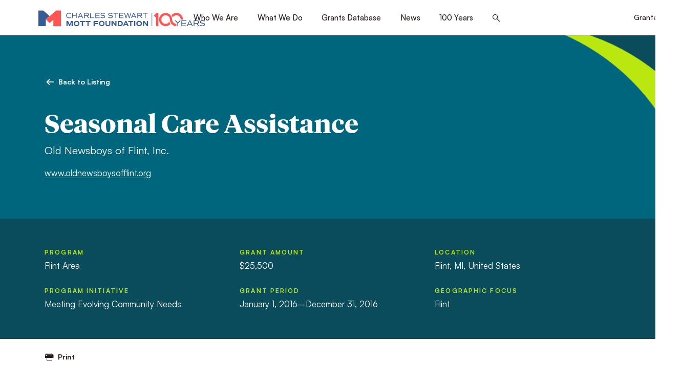

--- FILE ---
content_type: text/html; charset=utf-8
request_url: https://www.google.com/recaptcha/api2/anchor?ar=1&k=6LfR2EsgAAAAAI1byz4akmDs18MkrHhe-GjfXbfr&co=aHR0cHM6Ly93d3cubW90dC5vcmc6NDQz&hl=en&v=PoyoqOPhxBO7pBk68S4YbpHZ&size=invisible&anchor-ms=20000&execute-ms=30000&cb=4srrsiq9bgna
body_size: 48853
content:
<!DOCTYPE HTML><html dir="ltr" lang="en"><head><meta http-equiv="Content-Type" content="text/html; charset=UTF-8">
<meta http-equiv="X-UA-Compatible" content="IE=edge">
<title>reCAPTCHA</title>
<style type="text/css">
/* cyrillic-ext */
@font-face {
  font-family: 'Roboto';
  font-style: normal;
  font-weight: 400;
  font-stretch: 100%;
  src: url(//fonts.gstatic.com/s/roboto/v48/KFO7CnqEu92Fr1ME7kSn66aGLdTylUAMa3GUBHMdazTgWw.woff2) format('woff2');
  unicode-range: U+0460-052F, U+1C80-1C8A, U+20B4, U+2DE0-2DFF, U+A640-A69F, U+FE2E-FE2F;
}
/* cyrillic */
@font-face {
  font-family: 'Roboto';
  font-style: normal;
  font-weight: 400;
  font-stretch: 100%;
  src: url(//fonts.gstatic.com/s/roboto/v48/KFO7CnqEu92Fr1ME7kSn66aGLdTylUAMa3iUBHMdazTgWw.woff2) format('woff2');
  unicode-range: U+0301, U+0400-045F, U+0490-0491, U+04B0-04B1, U+2116;
}
/* greek-ext */
@font-face {
  font-family: 'Roboto';
  font-style: normal;
  font-weight: 400;
  font-stretch: 100%;
  src: url(//fonts.gstatic.com/s/roboto/v48/KFO7CnqEu92Fr1ME7kSn66aGLdTylUAMa3CUBHMdazTgWw.woff2) format('woff2');
  unicode-range: U+1F00-1FFF;
}
/* greek */
@font-face {
  font-family: 'Roboto';
  font-style: normal;
  font-weight: 400;
  font-stretch: 100%;
  src: url(//fonts.gstatic.com/s/roboto/v48/KFO7CnqEu92Fr1ME7kSn66aGLdTylUAMa3-UBHMdazTgWw.woff2) format('woff2');
  unicode-range: U+0370-0377, U+037A-037F, U+0384-038A, U+038C, U+038E-03A1, U+03A3-03FF;
}
/* math */
@font-face {
  font-family: 'Roboto';
  font-style: normal;
  font-weight: 400;
  font-stretch: 100%;
  src: url(//fonts.gstatic.com/s/roboto/v48/KFO7CnqEu92Fr1ME7kSn66aGLdTylUAMawCUBHMdazTgWw.woff2) format('woff2');
  unicode-range: U+0302-0303, U+0305, U+0307-0308, U+0310, U+0312, U+0315, U+031A, U+0326-0327, U+032C, U+032F-0330, U+0332-0333, U+0338, U+033A, U+0346, U+034D, U+0391-03A1, U+03A3-03A9, U+03B1-03C9, U+03D1, U+03D5-03D6, U+03F0-03F1, U+03F4-03F5, U+2016-2017, U+2034-2038, U+203C, U+2040, U+2043, U+2047, U+2050, U+2057, U+205F, U+2070-2071, U+2074-208E, U+2090-209C, U+20D0-20DC, U+20E1, U+20E5-20EF, U+2100-2112, U+2114-2115, U+2117-2121, U+2123-214F, U+2190, U+2192, U+2194-21AE, U+21B0-21E5, U+21F1-21F2, U+21F4-2211, U+2213-2214, U+2216-22FF, U+2308-230B, U+2310, U+2319, U+231C-2321, U+2336-237A, U+237C, U+2395, U+239B-23B7, U+23D0, U+23DC-23E1, U+2474-2475, U+25AF, U+25B3, U+25B7, U+25BD, U+25C1, U+25CA, U+25CC, U+25FB, U+266D-266F, U+27C0-27FF, U+2900-2AFF, U+2B0E-2B11, U+2B30-2B4C, U+2BFE, U+3030, U+FF5B, U+FF5D, U+1D400-1D7FF, U+1EE00-1EEFF;
}
/* symbols */
@font-face {
  font-family: 'Roboto';
  font-style: normal;
  font-weight: 400;
  font-stretch: 100%;
  src: url(//fonts.gstatic.com/s/roboto/v48/KFO7CnqEu92Fr1ME7kSn66aGLdTylUAMaxKUBHMdazTgWw.woff2) format('woff2');
  unicode-range: U+0001-000C, U+000E-001F, U+007F-009F, U+20DD-20E0, U+20E2-20E4, U+2150-218F, U+2190, U+2192, U+2194-2199, U+21AF, U+21E6-21F0, U+21F3, U+2218-2219, U+2299, U+22C4-22C6, U+2300-243F, U+2440-244A, U+2460-24FF, U+25A0-27BF, U+2800-28FF, U+2921-2922, U+2981, U+29BF, U+29EB, U+2B00-2BFF, U+4DC0-4DFF, U+FFF9-FFFB, U+10140-1018E, U+10190-1019C, U+101A0, U+101D0-101FD, U+102E0-102FB, U+10E60-10E7E, U+1D2C0-1D2D3, U+1D2E0-1D37F, U+1F000-1F0FF, U+1F100-1F1AD, U+1F1E6-1F1FF, U+1F30D-1F30F, U+1F315, U+1F31C, U+1F31E, U+1F320-1F32C, U+1F336, U+1F378, U+1F37D, U+1F382, U+1F393-1F39F, U+1F3A7-1F3A8, U+1F3AC-1F3AF, U+1F3C2, U+1F3C4-1F3C6, U+1F3CA-1F3CE, U+1F3D4-1F3E0, U+1F3ED, U+1F3F1-1F3F3, U+1F3F5-1F3F7, U+1F408, U+1F415, U+1F41F, U+1F426, U+1F43F, U+1F441-1F442, U+1F444, U+1F446-1F449, U+1F44C-1F44E, U+1F453, U+1F46A, U+1F47D, U+1F4A3, U+1F4B0, U+1F4B3, U+1F4B9, U+1F4BB, U+1F4BF, U+1F4C8-1F4CB, U+1F4D6, U+1F4DA, U+1F4DF, U+1F4E3-1F4E6, U+1F4EA-1F4ED, U+1F4F7, U+1F4F9-1F4FB, U+1F4FD-1F4FE, U+1F503, U+1F507-1F50B, U+1F50D, U+1F512-1F513, U+1F53E-1F54A, U+1F54F-1F5FA, U+1F610, U+1F650-1F67F, U+1F687, U+1F68D, U+1F691, U+1F694, U+1F698, U+1F6AD, U+1F6B2, U+1F6B9-1F6BA, U+1F6BC, U+1F6C6-1F6CF, U+1F6D3-1F6D7, U+1F6E0-1F6EA, U+1F6F0-1F6F3, U+1F6F7-1F6FC, U+1F700-1F7FF, U+1F800-1F80B, U+1F810-1F847, U+1F850-1F859, U+1F860-1F887, U+1F890-1F8AD, U+1F8B0-1F8BB, U+1F8C0-1F8C1, U+1F900-1F90B, U+1F93B, U+1F946, U+1F984, U+1F996, U+1F9E9, U+1FA00-1FA6F, U+1FA70-1FA7C, U+1FA80-1FA89, U+1FA8F-1FAC6, U+1FACE-1FADC, U+1FADF-1FAE9, U+1FAF0-1FAF8, U+1FB00-1FBFF;
}
/* vietnamese */
@font-face {
  font-family: 'Roboto';
  font-style: normal;
  font-weight: 400;
  font-stretch: 100%;
  src: url(//fonts.gstatic.com/s/roboto/v48/KFO7CnqEu92Fr1ME7kSn66aGLdTylUAMa3OUBHMdazTgWw.woff2) format('woff2');
  unicode-range: U+0102-0103, U+0110-0111, U+0128-0129, U+0168-0169, U+01A0-01A1, U+01AF-01B0, U+0300-0301, U+0303-0304, U+0308-0309, U+0323, U+0329, U+1EA0-1EF9, U+20AB;
}
/* latin-ext */
@font-face {
  font-family: 'Roboto';
  font-style: normal;
  font-weight: 400;
  font-stretch: 100%;
  src: url(//fonts.gstatic.com/s/roboto/v48/KFO7CnqEu92Fr1ME7kSn66aGLdTylUAMa3KUBHMdazTgWw.woff2) format('woff2');
  unicode-range: U+0100-02BA, U+02BD-02C5, U+02C7-02CC, U+02CE-02D7, U+02DD-02FF, U+0304, U+0308, U+0329, U+1D00-1DBF, U+1E00-1E9F, U+1EF2-1EFF, U+2020, U+20A0-20AB, U+20AD-20C0, U+2113, U+2C60-2C7F, U+A720-A7FF;
}
/* latin */
@font-face {
  font-family: 'Roboto';
  font-style: normal;
  font-weight: 400;
  font-stretch: 100%;
  src: url(//fonts.gstatic.com/s/roboto/v48/KFO7CnqEu92Fr1ME7kSn66aGLdTylUAMa3yUBHMdazQ.woff2) format('woff2');
  unicode-range: U+0000-00FF, U+0131, U+0152-0153, U+02BB-02BC, U+02C6, U+02DA, U+02DC, U+0304, U+0308, U+0329, U+2000-206F, U+20AC, U+2122, U+2191, U+2193, U+2212, U+2215, U+FEFF, U+FFFD;
}
/* cyrillic-ext */
@font-face {
  font-family: 'Roboto';
  font-style: normal;
  font-weight: 500;
  font-stretch: 100%;
  src: url(//fonts.gstatic.com/s/roboto/v48/KFO7CnqEu92Fr1ME7kSn66aGLdTylUAMa3GUBHMdazTgWw.woff2) format('woff2');
  unicode-range: U+0460-052F, U+1C80-1C8A, U+20B4, U+2DE0-2DFF, U+A640-A69F, U+FE2E-FE2F;
}
/* cyrillic */
@font-face {
  font-family: 'Roboto';
  font-style: normal;
  font-weight: 500;
  font-stretch: 100%;
  src: url(//fonts.gstatic.com/s/roboto/v48/KFO7CnqEu92Fr1ME7kSn66aGLdTylUAMa3iUBHMdazTgWw.woff2) format('woff2');
  unicode-range: U+0301, U+0400-045F, U+0490-0491, U+04B0-04B1, U+2116;
}
/* greek-ext */
@font-face {
  font-family: 'Roboto';
  font-style: normal;
  font-weight: 500;
  font-stretch: 100%;
  src: url(//fonts.gstatic.com/s/roboto/v48/KFO7CnqEu92Fr1ME7kSn66aGLdTylUAMa3CUBHMdazTgWw.woff2) format('woff2');
  unicode-range: U+1F00-1FFF;
}
/* greek */
@font-face {
  font-family: 'Roboto';
  font-style: normal;
  font-weight: 500;
  font-stretch: 100%;
  src: url(//fonts.gstatic.com/s/roboto/v48/KFO7CnqEu92Fr1ME7kSn66aGLdTylUAMa3-UBHMdazTgWw.woff2) format('woff2');
  unicode-range: U+0370-0377, U+037A-037F, U+0384-038A, U+038C, U+038E-03A1, U+03A3-03FF;
}
/* math */
@font-face {
  font-family: 'Roboto';
  font-style: normal;
  font-weight: 500;
  font-stretch: 100%;
  src: url(//fonts.gstatic.com/s/roboto/v48/KFO7CnqEu92Fr1ME7kSn66aGLdTylUAMawCUBHMdazTgWw.woff2) format('woff2');
  unicode-range: U+0302-0303, U+0305, U+0307-0308, U+0310, U+0312, U+0315, U+031A, U+0326-0327, U+032C, U+032F-0330, U+0332-0333, U+0338, U+033A, U+0346, U+034D, U+0391-03A1, U+03A3-03A9, U+03B1-03C9, U+03D1, U+03D5-03D6, U+03F0-03F1, U+03F4-03F5, U+2016-2017, U+2034-2038, U+203C, U+2040, U+2043, U+2047, U+2050, U+2057, U+205F, U+2070-2071, U+2074-208E, U+2090-209C, U+20D0-20DC, U+20E1, U+20E5-20EF, U+2100-2112, U+2114-2115, U+2117-2121, U+2123-214F, U+2190, U+2192, U+2194-21AE, U+21B0-21E5, U+21F1-21F2, U+21F4-2211, U+2213-2214, U+2216-22FF, U+2308-230B, U+2310, U+2319, U+231C-2321, U+2336-237A, U+237C, U+2395, U+239B-23B7, U+23D0, U+23DC-23E1, U+2474-2475, U+25AF, U+25B3, U+25B7, U+25BD, U+25C1, U+25CA, U+25CC, U+25FB, U+266D-266F, U+27C0-27FF, U+2900-2AFF, U+2B0E-2B11, U+2B30-2B4C, U+2BFE, U+3030, U+FF5B, U+FF5D, U+1D400-1D7FF, U+1EE00-1EEFF;
}
/* symbols */
@font-face {
  font-family: 'Roboto';
  font-style: normal;
  font-weight: 500;
  font-stretch: 100%;
  src: url(//fonts.gstatic.com/s/roboto/v48/KFO7CnqEu92Fr1ME7kSn66aGLdTylUAMaxKUBHMdazTgWw.woff2) format('woff2');
  unicode-range: U+0001-000C, U+000E-001F, U+007F-009F, U+20DD-20E0, U+20E2-20E4, U+2150-218F, U+2190, U+2192, U+2194-2199, U+21AF, U+21E6-21F0, U+21F3, U+2218-2219, U+2299, U+22C4-22C6, U+2300-243F, U+2440-244A, U+2460-24FF, U+25A0-27BF, U+2800-28FF, U+2921-2922, U+2981, U+29BF, U+29EB, U+2B00-2BFF, U+4DC0-4DFF, U+FFF9-FFFB, U+10140-1018E, U+10190-1019C, U+101A0, U+101D0-101FD, U+102E0-102FB, U+10E60-10E7E, U+1D2C0-1D2D3, U+1D2E0-1D37F, U+1F000-1F0FF, U+1F100-1F1AD, U+1F1E6-1F1FF, U+1F30D-1F30F, U+1F315, U+1F31C, U+1F31E, U+1F320-1F32C, U+1F336, U+1F378, U+1F37D, U+1F382, U+1F393-1F39F, U+1F3A7-1F3A8, U+1F3AC-1F3AF, U+1F3C2, U+1F3C4-1F3C6, U+1F3CA-1F3CE, U+1F3D4-1F3E0, U+1F3ED, U+1F3F1-1F3F3, U+1F3F5-1F3F7, U+1F408, U+1F415, U+1F41F, U+1F426, U+1F43F, U+1F441-1F442, U+1F444, U+1F446-1F449, U+1F44C-1F44E, U+1F453, U+1F46A, U+1F47D, U+1F4A3, U+1F4B0, U+1F4B3, U+1F4B9, U+1F4BB, U+1F4BF, U+1F4C8-1F4CB, U+1F4D6, U+1F4DA, U+1F4DF, U+1F4E3-1F4E6, U+1F4EA-1F4ED, U+1F4F7, U+1F4F9-1F4FB, U+1F4FD-1F4FE, U+1F503, U+1F507-1F50B, U+1F50D, U+1F512-1F513, U+1F53E-1F54A, U+1F54F-1F5FA, U+1F610, U+1F650-1F67F, U+1F687, U+1F68D, U+1F691, U+1F694, U+1F698, U+1F6AD, U+1F6B2, U+1F6B9-1F6BA, U+1F6BC, U+1F6C6-1F6CF, U+1F6D3-1F6D7, U+1F6E0-1F6EA, U+1F6F0-1F6F3, U+1F6F7-1F6FC, U+1F700-1F7FF, U+1F800-1F80B, U+1F810-1F847, U+1F850-1F859, U+1F860-1F887, U+1F890-1F8AD, U+1F8B0-1F8BB, U+1F8C0-1F8C1, U+1F900-1F90B, U+1F93B, U+1F946, U+1F984, U+1F996, U+1F9E9, U+1FA00-1FA6F, U+1FA70-1FA7C, U+1FA80-1FA89, U+1FA8F-1FAC6, U+1FACE-1FADC, U+1FADF-1FAE9, U+1FAF0-1FAF8, U+1FB00-1FBFF;
}
/* vietnamese */
@font-face {
  font-family: 'Roboto';
  font-style: normal;
  font-weight: 500;
  font-stretch: 100%;
  src: url(//fonts.gstatic.com/s/roboto/v48/KFO7CnqEu92Fr1ME7kSn66aGLdTylUAMa3OUBHMdazTgWw.woff2) format('woff2');
  unicode-range: U+0102-0103, U+0110-0111, U+0128-0129, U+0168-0169, U+01A0-01A1, U+01AF-01B0, U+0300-0301, U+0303-0304, U+0308-0309, U+0323, U+0329, U+1EA0-1EF9, U+20AB;
}
/* latin-ext */
@font-face {
  font-family: 'Roboto';
  font-style: normal;
  font-weight: 500;
  font-stretch: 100%;
  src: url(//fonts.gstatic.com/s/roboto/v48/KFO7CnqEu92Fr1ME7kSn66aGLdTylUAMa3KUBHMdazTgWw.woff2) format('woff2');
  unicode-range: U+0100-02BA, U+02BD-02C5, U+02C7-02CC, U+02CE-02D7, U+02DD-02FF, U+0304, U+0308, U+0329, U+1D00-1DBF, U+1E00-1E9F, U+1EF2-1EFF, U+2020, U+20A0-20AB, U+20AD-20C0, U+2113, U+2C60-2C7F, U+A720-A7FF;
}
/* latin */
@font-face {
  font-family: 'Roboto';
  font-style: normal;
  font-weight: 500;
  font-stretch: 100%;
  src: url(//fonts.gstatic.com/s/roboto/v48/KFO7CnqEu92Fr1ME7kSn66aGLdTylUAMa3yUBHMdazQ.woff2) format('woff2');
  unicode-range: U+0000-00FF, U+0131, U+0152-0153, U+02BB-02BC, U+02C6, U+02DA, U+02DC, U+0304, U+0308, U+0329, U+2000-206F, U+20AC, U+2122, U+2191, U+2193, U+2212, U+2215, U+FEFF, U+FFFD;
}
/* cyrillic-ext */
@font-face {
  font-family: 'Roboto';
  font-style: normal;
  font-weight: 900;
  font-stretch: 100%;
  src: url(//fonts.gstatic.com/s/roboto/v48/KFO7CnqEu92Fr1ME7kSn66aGLdTylUAMa3GUBHMdazTgWw.woff2) format('woff2');
  unicode-range: U+0460-052F, U+1C80-1C8A, U+20B4, U+2DE0-2DFF, U+A640-A69F, U+FE2E-FE2F;
}
/* cyrillic */
@font-face {
  font-family: 'Roboto';
  font-style: normal;
  font-weight: 900;
  font-stretch: 100%;
  src: url(//fonts.gstatic.com/s/roboto/v48/KFO7CnqEu92Fr1ME7kSn66aGLdTylUAMa3iUBHMdazTgWw.woff2) format('woff2');
  unicode-range: U+0301, U+0400-045F, U+0490-0491, U+04B0-04B1, U+2116;
}
/* greek-ext */
@font-face {
  font-family: 'Roboto';
  font-style: normal;
  font-weight: 900;
  font-stretch: 100%;
  src: url(//fonts.gstatic.com/s/roboto/v48/KFO7CnqEu92Fr1ME7kSn66aGLdTylUAMa3CUBHMdazTgWw.woff2) format('woff2');
  unicode-range: U+1F00-1FFF;
}
/* greek */
@font-face {
  font-family: 'Roboto';
  font-style: normal;
  font-weight: 900;
  font-stretch: 100%;
  src: url(//fonts.gstatic.com/s/roboto/v48/KFO7CnqEu92Fr1ME7kSn66aGLdTylUAMa3-UBHMdazTgWw.woff2) format('woff2');
  unicode-range: U+0370-0377, U+037A-037F, U+0384-038A, U+038C, U+038E-03A1, U+03A3-03FF;
}
/* math */
@font-face {
  font-family: 'Roboto';
  font-style: normal;
  font-weight: 900;
  font-stretch: 100%;
  src: url(//fonts.gstatic.com/s/roboto/v48/KFO7CnqEu92Fr1ME7kSn66aGLdTylUAMawCUBHMdazTgWw.woff2) format('woff2');
  unicode-range: U+0302-0303, U+0305, U+0307-0308, U+0310, U+0312, U+0315, U+031A, U+0326-0327, U+032C, U+032F-0330, U+0332-0333, U+0338, U+033A, U+0346, U+034D, U+0391-03A1, U+03A3-03A9, U+03B1-03C9, U+03D1, U+03D5-03D6, U+03F0-03F1, U+03F4-03F5, U+2016-2017, U+2034-2038, U+203C, U+2040, U+2043, U+2047, U+2050, U+2057, U+205F, U+2070-2071, U+2074-208E, U+2090-209C, U+20D0-20DC, U+20E1, U+20E5-20EF, U+2100-2112, U+2114-2115, U+2117-2121, U+2123-214F, U+2190, U+2192, U+2194-21AE, U+21B0-21E5, U+21F1-21F2, U+21F4-2211, U+2213-2214, U+2216-22FF, U+2308-230B, U+2310, U+2319, U+231C-2321, U+2336-237A, U+237C, U+2395, U+239B-23B7, U+23D0, U+23DC-23E1, U+2474-2475, U+25AF, U+25B3, U+25B7, U+25BD, U+25C1, U+25CA, U+25CC, U+25FB, U+266D-266F, U+27C0-27FF, U+2900-2AFF, U+2B0E-2B11, U+2B30-2B4C, U+2BFE, U+3030, U+FF5B, U+FF5D, U+1D400-1D7FF, U+1EE00-1EEFF;
}
/* symbols */
@font-face {
  font-family: 'Roboto';
  font-style: normal;
  font-weight: 900;
  font-stretch: 100%;
  src: url(//fonts.gstatic.com/s/roboto/v48/KFO7CnqEu92Fr1ME7kSn66aGLdTylUAMaxKUBHMdazTgWw.woff2) format('woff2');
  unicode-range: U+0001-000C, U+000E-001F, U+007F-009F, U+20DD-20E0, U+20E2-20E4, U+2150-218F, U+2190, U+2192, U+2194-2199, U+21AF, U+21E6-21F0, U+21F3, U+2218-2219, U+2299, U+22C4-22C6, U+2300-243F, U+2440-244A, U+2460-24FF, U+25A0-27BF, U+2800-28FF, U+2921-2922, U+2981, U+29BF, U+29EB, U+2B00-2BFF, U+4DC0-4DFF, U+FFF9-FFFB, U+10140-1018E, U+10190-1019C, U+101A0, U+101D0-101FD, U+102E0-102FB, U+10E60-10E7E, U+1D2C0-1D2D3, U+1D2E0-1D37F, U+1F000-1F0FF, U+1F100-1F1AD, U+1F1E6-1F1FF, U+1F30D-1F30F, U+1F315, U+1F31C, U+1F31E, U+1F320-1F32C, U+1F336, U+1F378, U+1F37D, U+1F382, U+1F393-1F39F, U+1F3A7-1F3A8, U+1F3AC-1F3AF, U+1F3C2, U+1F3C4-1F3C6, U+1F3CA-1F3CE, U+1F3D4-1F3E0, U+1F3ED, U+1F3F1-1F3F3, U+1F3F5-1F3F7, U+1F408, U+1F415, U+1F41F, U+1F426, U+1F43F, U+1F441-1F442, U+1F444, U+1F446-1F449, U+1F44C-1F44E, U+1F453, U+1F46A, U+1F47D, U+1F4A3, U+1F4B0, U+1F4B3, U+1F4B9, U+1F4BB, U+1F4BF, U+1F4C8-1F4CB, U+1F4D6, U+1F4DA, U+1F4DF, U+1F4E3-1F4E6, U+1F4EA-1F4ED, U+1F4F7, U+1F4F9-1F4FB, U+1F4FD-1F4FE, U+1F503, U+1F507-1F50B, U+1F50D, U+1F512-1F513, U+1F53E-1F54A, U+1F54F-1F5FA, U+1F610, U+1F650-1F67F, U+1F687, U+1F68D, U+1F691, U+1F694, U+1F698, U+1F6AD, U+1F6B2, U+1F6B9-1F6BA, U+1F6BC, U+1F6C6-1F6CF, U+1F6D3-1F6D7, U+1F6E0-1F6EA, U+1F6F0-1F6F3, U+1F6F7-1F6FC, U+1F700-1F7FF, U+1F800-1F80B, U+1F810-1F847, U+1F850-1F859, U+1F860-1F887, U+1F890-1F8AD, U+1F8B0-1F8BB, U+1F8C0-1F8C1, U+1F900-1F90B, U+1F93B, U+1F946, U+1F984, U+1F996, U+1F9E9, U+1FA00-1FA6F, U+1FA70-1FA7C, U+1FA80-1FA89, U+1FA8F-1FAC6, U+1FACE-1FADC, U+1FADF-1FAE9, U+1FAF0-1FAF8, U+1FB00-1FBFF;
}
/* vietnamese */
@font-face {
  font-family: 'Roboto';
  font-style: normal;
  font-weight: 900;
  font-stretch: 100%;
  src: url(//fonts.gstatic.com/s/roboto/v48/KFO7CnqEu92Fr1ME7kSn66aGLdTylUAMa3OUBHMdazTgWw.woff2) format('woff2');
  unicode-range: U+0102-0103, U+0110-0111, U+0128-0129, U+0168-0169, U+01A0-01A1, U+01AF-01B0, U+0300-0301, U+0303-0304, U+0308-0309, U+0323, U+0329, U+1EA0-1EF9, U+20AB;
}
/* latin-ext */
@font-face {
  font-family: 'Roboto';
  font-style: normal;
  font-weight: 900;
  font-stretch: 100%;
  src: url(//fonts.gstatic.com/s/roboto/v48/KFO7CnqEu92Fr1ME7kSn66aGLdTylUAMa3KUBHMdazTgWw.woff2) format('woff2');
  unicode-range: U+0100-02BA, U+02BD-02C5, U+02C7-02CC, U+02CE-02D7, U+02DD-02FF, U+0304, U+0308, U+0329, U+1D00-1DBF, U+1E00-1E9F, U+1EF2-1EFF, U+2020, U+20A0-20AB, U+20AD-20C0, U+2113, U+2C60-2C7F, U+A720-A7FF;
}
/* latin */
@font-face {
  font-family: 'Roboto';
  font-style: normal;
  font-weight: 900;
  font-stretch: 100%;
  src: url(//fonts.gstatic.com/s/roboto/v48/KFO7CnqEu92Fr1ME7kSn66aGLdTylUAMa3yUBHMdazQ.woff2) format('woff2');
  unicode-range: U+0000-00FF, U+0131, U+0152-0153, U+02BB-02BC, U+02C6, U+02DA, U+02DC, U+0304, U+0308, U+0329, U+2000-206F, U+20AC, U+2122, U+2191, U+2193, U+2212, U+2215, U+FEFF, U+FFFD;
}

</style>
<link rel="stylesheet" type="text/css" href="https://www.gstatic.com/recaptcha/releases/PoyoqOPhxBO7pBk68S4YbpHZ/styles__ltr.css">
<script nonce="9dJSPOcvPbUcIdYCizk38Q" type="text/javascript">window['__recaptcha_api'] = 'https://www.google.com/recaptcha/api2/';</script>
<script type="text/javascript" src="https://www.gstatic.com/recaptcha/releases/PoyoqOPhxBO7pBk68S4YbpHZ/recaptcha__en.js" nonce="9dJSPOcvPbUcIdYCizk38Q">
      
    </script></head>
<body><div id="rc-anchor-alert" class="rc-anchor-alert"></div>
<input type="hidden" id="recaptcha-token" value="[base64]">
<script type="text/javascript" nonce="9dJSPOcvPbUcIdYCizk38Q">
      recaptcha.anchor.Main.init("[\x22ainput\x22,[\x22bgdata\x22,\x22\x22,\[base64]/[base64]/[base64]/KE4oMTI0LHYsdi5HKSxMWihsLHYpKTpOKDEyNCx2LGwpLFYpLHYpLFQpKSxGKDE3MSx2KX0scjc9ZnVuY3Rpb24obCl7cmV0dXJuIGx9LEM9ZnVuY3Rpb24obCxWLHYpe04odixsLFYpLFZbYWtdPTI3OTZ9LG49ZnVuY3Rpb24obCxWKXtWLlg9KChWLlg/[base64]/[base64]/[base64]/[base64]/[base64]/[base64]/[base64]/[base64]/[base64]/[base64]/[base64]\\u003d\x22,\[base64]\\u003d\x22,\x22w79Gw605d8KswovDugLDrkU0flVbwrTCnirDgiXCpidpwqHCrSjCrUsCw40/w6fDriTCoMKmVcKdwovDncOiw5YMGjR3w61nEMKjwqrCrlXCucKUw6MxwrvCnsK6w6vCtzlKwq/DmDxJAsOHKQhHwpfDl8Otw4nDvylTQMOiO8OZw4t1TsONCXRawoUTXcOfw5Rtw4wBw7vCp0Ahw73DuMKMw47CkcOVEl8gLsOVGxnDiX3DhAlkwpDCo8KnwpTDpCDDhMK3Jx3DisKIwqXCqsO6SjHClFHClVMFwqvDuMKVPsKHfsK/w59RwrDDksOzwq8Cw5XCs8KPw4vCtSLDsUVuUsO/[base64]/CtUMFOMKjacOwwrjCtMOvw7DDnHfCssKUT34yw77DlEnCqljDnmjDu8KDwok1woTCucOpwr1ZQgxTCsOAXlcHwoPCgRF5YAthSMOOWcOuwp/DnAYtwpHDvyh6w6rDvsOnwptVwonCjHTCi07CjMK3QcKqAcOPw7oBwrxrwqXCsMOpe1BkXSPChcKnw7RCw53ClCgtw7FzCsKGwrDDv8KyAMK1wpLDp8K/w4Mfw6xqNGhbwpEVBh/Cl1zDo8OtCF3CgnLDsxN9JcOtwqDDm2APwoHCqcKUP19Ow6nDsMOORsKbMyHDsRPCjB49wqNNbA/CkcO1w4Q3Rk7DpSHDrsOwO0rDrcKgBhRaEcK7Aw54wrnDpMOwX2syw6JvQBoUw7k+NTbDgsKDwpk2JcOLw5DCn8OEADDCnsO8w6PDlxXDrMO3w60Bw48eH1rCjMK7A8OsQzrCl8KRD2zCs8OHwoR5bDIow6QFBVd5RcOewr9xwo/CmcOew7V+UyPCj1A6wpBYw7AIw5EJw6wHw5fCrMO6w44Sd8KrPz7DjMKIwppwwonDpljDnMOsw4ceI2Zqw43DhcK7w5dLFD5vw7fCkXfCmsOZasKKw4bCrUNbwrVww6ATwp3CosKiw7VTaU7DhBLDhB/ClcK1RMKCwoszw4nDu8ObHAXCsW3CiW3CjVLChcOOQsOvV8KVa1/Dr8Kjw5XCicOYUMK0w7XDncONT8KdI8KXOcOCw6NdVsOOLMOkw7DCn8KmwpAuwqVJwrEQw5MVw6LDlMKJw7XCm8KKTisuJA1vflJ6wqIWw73DusOIw6XCmk/Cj8OzcjkwwqpVImolw5tebVjDpj3CihsswpxZw7UUwpdQw78Hwq7Dmxlmf8OOw5TDry9bwrvCk2XDnMK5YcK0w5/[base64]/DicOiwobCinRWwqPCssK5GMOswpzDucOhw5tsw7rCosK0w4MywpLCl8ORw4t5w4vDqlolwpzCosK5w7RXw7cjw44sNcOBQBbDtV7DjsKqwoIfwobDqsKpYHXCjMKKwoHCjGFNHcK/w7lAwpzCg8KgWcKfPjjCoHbCkTzDvEkdN8KyKiLCqMKnwpNgwrAYc8KDwo/CpTnCrcOyKkvCkyYyE8KbbMKeJFLCtx/CtXjDu1ptI8Kywr/DrQxrEnpwYh9iR1Zow5NdNA/Dng7DlMKmw67CnHkebGzDnhgiEGrCtsOiwqwFRsKBSj5Kw6FCWkAiwpjCkMOHwrvChT4KwowrRz4dwqFjw6DCmxpywrRLf8KNwp3Cv8KIw44Uw7lvDMOcwrDDtcKDOMOjw5DDuXjCnj7CuMOHwp/DtwgzMQZFwoLDlTzDrMKKFAHClyhSw6DDrCHCoAk0w4ZZwoLDtsOIwoNywq7CsBfCuMOZwps8Gys3wq0iCsKBw7PDg0/DnE7CizzCv8Ojwr1Zw5DDhMKlwp/DrTlxSsOUwprCiMKFwr8camTDvsO1wqM5Y8KjwqPCpMK8w6TCqcKCw7DDgw7Dq8KLwo97w4Rew4EHHcOZDsOVwodxcsKfwpPDlMKww6E/UkAXfjnCqFPCgHLCkWzCmG9XfcKgdsKNJsOFXTx1w7U5DgbCoiXCtcOSNMKEw5bCoEpdwpF3DsOlH8KgwrxdesKTQcKePwprw7l0XQpqfMOYw7/[base64]/[base64]/wrLDgDNlQjlnEATDt8K0dsKlVC81UsOmXMKYwp7DkMOVw5PDl8KuXnbCicOkV8O0w7rDsMOnfl3DpUNxw6bCk8KkGg/[base64]/IxHCrXoewpl1NDfDghPDpsOJw68Hw41FwrtFGMOaw7BJLMK6wqwOTzgFw5jDjcOhOcOnM2QxwqlCGsOJwrxeYjRcw4HCm8Onw6ZqZ1/CqMOjOMO0wp3Co8Kvw7TCjD/CrMKaPSXDukjCq23Dgx9rKcK3w4TCqA/Cvmc1aiDDk0Mbw6fDosOvIXx9w69GwpNnwprDkMKKwqoLwro/wrTDk8KlI8OqBcK6OsKSwrXCgMKqwp0SA8OvV1pVw5fCiMOaa0BbPnR4RFFvw7zCqA0vAh4PT3jDujvDnBfCvXgiwq/[base64]/DolcjJ8KLw7wmHl9dQllZPFs+w4ATQMKOHcOaQQfCmMOvalzDpV3Dp8KoX8OTNV86Y8O+w5ZgYMKPUSPDgcOHHsKUw5lMwpsUBD3DmsOASsO4bX/CocOlw7MPw41awpbCscK8w4B4eR4GXsKJwrQ7McObw4IPwoRrw4kRAcKJAyfCqsOjfMKFVsONZxrCgcO7w4fDjcOeXwtZw5DDjAkVLjnCg1nDmiIgw4LDnSHDkBMmViLCsk9jw4PDgMO6w57CsnINw5XDs8O/w7PCtCIJPMKtwrgWwq1sKMKcewfCrcOsJcKWIGfCuMKJwrMjwokEA8KHwoDCixkqw73DocOUJiPCqBgOw7BPw6nCo8OUw5s3wqHCplAMw7U9w4gTcFzCoMO/[base64]/[base64]/CrSFBwqNXw407wpAXw5TCqMKnwpPDtGTDmGjDjnlIZMOIcMOAwoJiw5jDpBnDu8OnD8OXw60qVB8pw6Q1woolTMKyw68dOCcawqDChEwwRMOZS2fClgZpwppjcXnChcOzQMORwqHCk3cyw6HCqMKQRw/[base64]/DtMKswpJxworChcOvVcOERcK0w6bCpyxjFXXDgyhJwqAcw7rDusK0WChdwqLCmw1NwrbCqsOsP8OracKbdi9fw5TDhxjCvVfCpn9aVcKWw75OXw0YwptOTjTCuRM4X8KjwoDCsxdKw6fCvjnDmMOlwrLDimrDjsOyL8OWwqjCvTbCkcOxwp7Csx/CnTFfw40kw4JKY2bCk8Ogwr7Do8OXY8KHPSTCksOQQgs1w58gTz3Dnw/Cs3w/PsOiYXbDrHzChcKUwovCtcKYbUouwrPDqMKHwrQZw70Tw4rDqw3CmMKPw4Fhw7NPw4RGwrwpGsKbGVDDuMOWwqDDksOePsOHw5jDnXMQUMOLd3/[base64]/[base64]/CosKEWcOXMX0nwqjDrsKrRcKjwrgrLcOAAWLCt8Kdw5XCjz7Ckw53w5nCt8ORw6o7SWlNKcK4LznCkh7CvH0+wpPDkcOLw5XDogrDlz5cYjVLQMKpwp97HMOdw4lcwp9eEcKgw4jDqsOiw5cww6rChARIOxLCqsO9w5luUMKkw5/DgcKDw6jDhSIwwo1EWygmcioMw45/wohRw49+EsK1C8O6w4zDjV9LAcOzw5rDs8ObBUNLw6HCn1HCt1DDsh/DpMKSdRVIIMORV8O2w6NBw6XDm3HCi8Ohw6/DiMORw4w+UGtHasOSWTrCo8OUIT0/w7gbwq3CtcOCw7/Cv8OSwoTClzk/w43Ch8K7wrR6wpjDh0JYwr3Dp8KNw6Bdwo0MIcKuAsOEw4HDm1hcbQV/wozDusKBwoLCvn3Du1nDpQjDq2HDgTTDrE1XwrwzBTfCr8KFwpjCk8K/wpV+BG3Cs8Kaw7fDmW1ROMKuw6bCpjJ8wqd0IXwHwoY4CGjDmUBtw7QWcQx9wp7CuVkzwqleNsK/ahzCuUHCnsOfw5nDqsKdacKdwrU/w7vCn8KJwqxkCcOUwqLDgsK9QcK2Pz/DrsOIJT/ChhV4C8Kmw4TCg8OSQ8KcN8KDwp7CmkfDvhTDqBHCii/CgcOFHAkAw4FKw7HCv8KlAy7CuWfCvXpzw6/DsMKrb8K8woU4wqBOwrLClcKPTsOuMmrCqsK2w6jCgg/CuWTDm8KWw7NXWsOyelMEesKFNcKZUsK6M0sFD8K4woEzGCHCosK/b8Ocw6A+wrcsSXRAw4FLw4jDjsK/a8KuwqgVw7DDpMO9wrDDjFoGYsKtwrXDlWfDnMOLw78zwoVLwrjCuMO5w5zCsz5Aw65BwoUOw6bChDbCgmdIaCZrE8Kxw746XcOxwq/[base64]/CvDJhBMKCwqvDrDfDniV9w7TDjEQ1wprDgsKERcOfRMKTw63CtQJBTyLDikJ/woM0Iw/CuE01wpPDl8O/QFs7w51cwrx1w7gcw6gVBsOodsOzwp5rwqUjYWbDp309A8OLwoHCmAt/[base64]/[base64]/CtMOeKUASw6VywonDj8KZf1PCqBrDt8KwwpLCjsKYP07CoVbDim/Ch8ObEV3DjhAcLgnCky0Sw4jDhMOSXhPCujsow4fCh8KVw67Cj8KgdX1VYwIWAcKHwox9O8OUBFRkwrgHw4rCjRXDtMO+wqoMf18awqJHw5oYw43DmS/DrMOjw4w4wpMhw5LDvEBnOEbDtSXCo2pdNSUCSMOswo5IS8KQwpbDj8KwCsOawr7CjsOSNRVTEAvDtcO0w6M9RwHDs2sMImYkOcOSEADCpsKrwrA8GDoBRxTDosOnJMOcGsOJwrTDlsO9HGzDs3LCmD0Rw7HCjsO+JnvCmQJbYHjDvxgpw6cIOsOLJT/DuTHDvMKwZD8HSVrCjiYNw54HJWwvwopAwqw4bnjDrMO4wrbCj3UjccKsCsKjFcOfCno4L8KBCMK4wqAaw4jCkRdpCEzCkDIGdcKGOV4iKSADRW08BBDCoRfDi2TCigMEwrgow5NbRcKMIAgwNsKfwrLCl8Ofw7/Ct2ZswqsxH8KTfcOvEw/CohICw6p2LjHDvVnCp8Kpw6XCvGcqRGPCgWtaVMOyw61BFxhKE019UCdnPm3Cs1rCj8K0LhnDnhbCkDzDtxDDo0/[base64]/DtyxTwqIZwqTCphTCtw4mwq3DmxbDhMKEZy4bWzDCvsKVVMOUwqg3VMO4wq/CoxHCqMKtJcO5OGLDvDMrw4jCih/[base64]/XC7DtsKQw47CtcOVQC7Cp0DCpMKTIcO0wodkR0/DolDDphQkMcO1w7IuS8KKag/Cn1rDgAZOw7JXGRPDhMKcwoQWwrzDl2HDqmB9GS5ncMOPVzEiw4pVN8OEw6tnwodbeBUxw6Qsw7nDm8OaHcOTw67DvAXDoFg+anXDt8KIDBVfwpHCkQTCjcKDwrgJTHXDqMKqMn/[base64]/ClnfDnXgfN8OXV8OTbyxGw4kqXcKfDsONcBhpJmvDox3DpGHCsTPDgcOFRcOXwqPDpCJawqscQsKUKSvCusKew6RdOF1jw7NEw55CYcKpw5YoMTLDkQA+wqpXwoYCTEluw6/DmMOSeXHCpg/CgcKCYsKcGsKoOxRPLcKiw5bDu8Kpw4hze8K7wq9vEzcfIj7DlsKJwqN+wqEqF8Kvw4oDTWlUJBvDjVNrw4rCsMKww53Co0Vnw74kZknDjsKYAFl1w6jCncKAVAZ2C3nDqcOsw5A3wq/DlsKIDSoHwrMZScKpUcOgRjLDqSkaw5dcw7jDocKlN8OZdwISw6rCnXxtw7HDhcKgwrDCuyMFUhfCqMKMw5N6KFRUJMKVBAcww401w516VU/DlcKgCMOpwoMuw5sew71mwot0w5Z0w6HCm1bDj0caPMKTDicUOsOuI8OFUlLDlBFSJVNeZjQfUsOow41pw5AZwr/Dl8O/OMKFEMO8w53Dm8KZc0vDlcKew6TDlRs/wo5zw7rDr8K+KMKLAcO4LQROwqVsScOJFWxdwpzDlRLDuH5BwqskFBzDj8OdEXRhRjPDocOKw4lhNMOVw6LChsONwp/DqAELBUbCgsKmw6HDrHQqw5DCvcOxwpVxwr7Dk8K/wqLCiMK9SyptwqfCmULDmGE8wqHCnsKgwogocsKgw4lOfcKfwq0ZOMKgwr7Ct8KkccO5GcOwwpfCgl3CvcKWw48re8O/KsKxOMOgw5vCpcKXNcOiYxTDjj8/wrp9w7TDpMK/FcK+AsO/HsO2FzUkSwvDszbCp8KVCxpAw65/w5nCmhBNbhfDrQJufMKdccO4w5rDpsOpwr3CrxLDi17Ci1Fsw63CtSzCosOQwqnDnBnDn8KowphCwqJpwr4ww6obanjCqiTCpmAlw7fDmDsHBsKfwohlwp86KsOaw7/Dj8KVKMKzw6vDsynCrWfCvijDgMOgG38/w7p5R3BdwqXCp3QMKBrCnsKLIcKWO0/DnMOFSsO2VMK3aULDshfCicORRQgHTsOQUcKfwpfCtUfDlm5ZwprDjcOcYcORw5vCjx3DucOSw6TDosKwesO2wo/[base64]/fjrCtcKBwpYrwqZhwojCicK4w73CmWdJfmN4w7ZdSGkvSnDDo8K8wo8rU21AVXENwpvCj3bDhWrDtTDChgXCsMOremtWw7jDuBMHw7TCs8OFUQbDr8OnXsKJwqBRWcKswrNDGR7DjkzCjiHDknkEw65/w6J4b8Oww7pMwqNhK0Z9w7fCpibCnVgww79/ShzCs8KqRnEswogqV8O0TMOFwoLDtcKKT0Nhw4Y+wokjTcOlw483AMKRw4lOZsKtwpxBa8OmwrQnQcKCVsObI8KZUcKObMO0YHLCicKyw7kWwrfDpi7ColvCtMKawpMvR18AB3nCp8KXwojDnhzDlcKxYsKfQglGH8OZwoZWEMKkwrEkfMKowrl/c8O3DMOYw7AUG8OOD8OKwpfCp3wvw5AsTDrDvxbDi8OewrfDlHVYIDLDkcK9wrMnwpHDicOMw7bDtiTCgQ0eR14mRcKdwqx1ZsKcw63Dk8KLTMKZP8KewrM9wq3Dh3XCq8KJUigdBg/Cr8K0EcOuw7fDmMKcblHCrjXDlGxUw4DCsMOsw7QLwrXCvX7DlUzCgypLaCc+EcKADcOsZsO2wqYuwqcXdS/DmGxrw48qGQbDu8ONwqcbdMO2w5MxW2lwwoJLw7Q8Y8O8Qy3Cm2kUVMKUHzQIN8Kowroiw4XDhMKCVDLDqA3DnhfCn8OtFi3Cv8Odw4bDlkTChsOLwr7DvwZXw5rCpcKmPwZHwrsxw6YyDB/[base64]/DhDbDozfCvCrCjsOlw7Z2w5opw6HDkx7CryIjwo50bnHDt8OoHxLDvsO2AR3CqcKXW8K8ek/DgMKQw4LDnk4fF8Knw7jChz8fw6F3wp7DnRE5w4wRWANzLsO+w5cHwoNnw5EOUEIVw6YjwrpvSmQ0d8Oqw7PDuEVAw4NLSBYcZH7DosKtw45bZMOaMcOMAMOeKcKWwr/CjxIHwojCm8K9GMK2w4NqOsOWfxt2DmFEwoZlwrgLKsO6dEDCrg5WIsKhwpHCisKLw646XA/Do8ORZXRhEcO+wqTCnMKhw6TDkMOmworCosOEw7fClw0wMMKBw4oXPwdWw6TDtAXCvsORw4/DucK4bcOGwqHDr8KfwqPCrV1/[base64]/ComXCiMO7Y8OeOQnCosOXwpXDgMKsw4lSwpLDiMORw6LCvlxEw6tFO3TCkMOLw6TCnMOFbRIHJn0lwrc9RcKgwqNMZcO9wrfDrsOgwpLDtcKqw4dnw7rDtsK6w44zwqpSwqDClhRIfcO/f2lIwqTDocOSwqBGw6xjw5bDm2QQb8KrOsOmE3t9Bl9PeS8zbFbCtj/ColfCqcOVwr5ywpTCicOEdlQxS3hTwqt7DcOzwo3DlcKnwp1vWcOXw4Vxe8KXwp4AS8KgJ3LDm8O2eBDCj8KoBFkISsO1wqFTXD9FFyDCucOGSGkaDGTDgkQ+w57DtgBNwqrClT7DnidawpjCi8O6fDjCgsOra8Kdw4tzacODwr54w5AcwqzCh8Ocwq83Zg/CgMO5C3FFwqzCvhE0HsONFCDDrEEneXXDu8KFN0XCqMODw6NOwqHCv8KKMcOifiXCh8OlCkleJ3UkWcOxHHM/w5N9WcOVw7/CiXRhL2vDrj7Crg0QWsKrwqBZV2E/VDLClcKfw4kWG8KMeMOLZQJCw6VWwrXCgS/CrsKFw7jDhsKaw5nCmDknwrDCvQkIw57DisKxcsKZw4nCv8K3VnfDgMOYZsKMLMKEw7J/FsOibh7DnsKHFB7DjsO9wqHDu8ObN8Kiw6bDhl3ClMOcWcKiwromXSLDhsOuPcOiwrRewpJnw7A8CcKYUGVQwo8pw7AsDMOhw6XDrUIsRMOcfHhZwrXDp8OrwqM/w5tkw4cNwq3CtsKRS8OPAsOfwrF2wqTCh2fCnMOYNUtzUsORHsKHUV94fk/Cu8Oee8KMw6UHOcKzwr9gwqIPwpFrfsOWwqzDpcOww7UVPMKFP8OBQSTDq8KbwqHDpMKswpfDu3puBsKdwpjDq1Edw5fCvMOXK8KkwrvCqsKUFy1Sw6jDlBU3worCtsKGQi4ea8OHax/CpMKCwp/Ds1xqdsKLUkvDocKhLhwmbMKlO0N+wrHCl2kqwoUxInbCiMK/wpbDn8Kew77Dh8OBL8O1wpDCqcOPSsOvw4nCsMKlwrvDrwUdE8Ojw5PDjMOhw6l/TGFcM8KNw4/DpUdBw6JvwqPDvWFPw77CgCbDh8O4w7/Dt8Kaw4HCtcOcYsKXJcKiUMOZw51IwpdowrNQw5jCv8Omw6RqUMKTRWHCnSXCkSrDrsONwr/[base64]/CvsOxw4sQO8KmwrMdwqbCs8OSIcK2IsObw744AR7ClMOWw5BXIBfCnGTCryIzw4PColFtwqrCk8OrFsKiDzM6wo/DoMKqAhPDocK7BEHDpmPDlRjDhgkpWsOcO8KeW8Oqw5JDw5UAwr7ChcKzwonCojjCp8OkwqILw7XDqFHDk3R2bjYpGzrCv8KMwoIMJMOewoZMwp1UwqktSsKTw4/CtMOoaAFVIsOBwrBDwoPCgXgfK8OVcjzDgsOXHcOxZsOcw6oUw4V6UsODO8K6H8OIwoXDpsKHw5TCjsOGDBvCrMOswrEOw4XDiVdzwp1Uwp7DvFsiwqzCpXhbwrzDtMKfHVs/[base64]/CvMOvCnNFwokew5vCksKQwr8dHsKBYMKGw5sowrh7VsKKw77CrMOzw5BvU8OZYUXCkB/DjMKkW37DlhBCBMKRwq8Ow4vCh8KWOirCrSAkOMKAI8K6CFkKw78rQsOIEsOicsO9wpBewqdpSsO/w5olLyAwwqtsQMKgwpZ1wrlPwrvCuxtuXMKOw5lew6kRw7zCocOOwo/Cm8OEM8KXRkY/[base64]/MR3Dn8KfUsKJw6/[base64]/PlPCrcKbaxpQWk9GwqwfwqjCoiPDmEJcwq8YHcORXsK7wo1yEMOES2tEwrXCmMKrK8OwwrnDgT4GP8KTwrHCn8OwTXXCpMOKfMOOwrvDs8K4PcO/U8O9wpzDtXMMwpEtw6jCpDwaSMObFHVIw4PDqTXCmcOZJsOTW8K+wozCm8OrEsO0wofDoMOmw5JUPBdWwrDCjMKpwrdRSsOEKsKcwodkJ8KuwrNfwrnCnMOEbcKOw6/DssK5UVvDgALCpsK9w4zCicO2cn9cacO0QMK/wrsswpETDwcQEihvw63CggjCo8KjdxzClXDClFFtRV/DoDI5PsKDfMO3NU/ClFfDkMKIwqRLwr0iIBbCqcOuw4wjNCfDuybCsilJYcOcwobChghZwqTDmsOSEQNqwp7Cl8OTc3/Cmmsjw4dWWMKMUsK5wpHDkHvDnMOxwpfCi8K6w6FpUsOsw43Dqwcew6/DtcO1RC7CtTY9MTLCsmHCqsOaw7FNcjDDtnLCq8OzwpILw53CjyfDq39fwq/Du33CncOyQgEVNm/CtQHDtcOAwr7ClcKTZUzCq1TDpMK7TcOaw6bCuzhmw4wXNMKuTRRUX8O9w5NkwoXClmJQTsKpAlB8w53DrcOmwqvDhMKowoXCgcK2w700PMKcwow3wprCgsKKFGsUw5zCgMK/wqHCosO4a8Kow6tWCglgwoI7wp1LZEZtw6MoI8KFwr5IKCfDpg1aYXvCi8KPw6XCncOOw4ZsbFnChibDqx/[base64]/LMKXw4JlOi7CpmcLM0jDjMKdKkHDq3bCjixiwpdLQjfCllwHw4rDlDJxwqLCuMOCwofCqBjDnsOSw5BuwpnCicOgw7ILwpFXwrrDkUzCgMOdFGMufsKQOAwdHsO0wp/[base64]/w4tJw5M1w4AHw6EvLsO8w4DCuMKgw6nDr8O+Px7Dt0TDohLCrA0Vw7PCoik9OsKCw6FOPsKsNzF8CiVMEcO0w5HDr8KQw4HCn8O0fsOaE0UfP8KVZ3NPworDgcOUw4jCm8O6w7Acw79PMMOEwrfDuy/Ds01Tw5VVw4FUwoXCuUIDD0JdwoFEw4zCpMKZa1Atd8Olw6BgFHJ5wpZ8w5VSLFs5wpjCgnzDq1Q2dMKXdzXCmMO+KHpgKwPDg8OMwrjDlyhVScOCw5jCjyNOJ3zDiS3DiVsLwpBRLMKzw4vCq8K/HQciw5XCrmLCoA10w5UPw4DCrSIyURwAwprCscK0EsKuJxXCqFbDvsKIwp3DnmBoVcKcZ2vCnDrCh8Kuwr9gaWzCu8K/[base64]/[base64]/CgsOrworCsDYJBsOkC8KheS8kUyHCqGscw6/DicOcwqTCnsK+w6/DmsK4wpVpwpPDsDYqwqY+NTpNA8KPw6HDmy7CpD/CoTJ5wrbDkcOJD0nCiBxJTUbCqEnCsWQQwqdNwp3DpsKXw6jCrg7CgcKxwq/Cr8OWw79kD8OQO8OoODt4GWwkeMOmw5Nuwpkhwo8iw6Jsw7Zjwqx2wq7DssO6XClQwpQxezjDqMOEEsOIw4fCmcKEE8OdBQ/[base64]/Cg2LCvcOsH0dhw6pEwpR3wpvCulY4Z0IuE8OpwrNMZyHDn8K7W8K+OcKKw5FYw6vDhCzChk/CiCbDm8OXLMKHG1RIGTBdeMKeF8OOEMO9IFoEw47CsVPDisOXUsKSwrbCu8Orw6tbS8KgwovCiybCrcORwqzCsBJzwqxmw6/DpMKRw7PCkCfDsz09w7HChcKnw4QOwrnDuT02wpTDhHZhFsOcN8OPw6tiw6pkw7rCqsOJWil7w6oVw5XCmXvDgnvDuFLDu0wvw5taQsOFXm3DpD0ZKngFGsKTwoTCsElJw47Dg8Ogw47DoAJca1slwrjDnH/Dn0ACFwpHY8OHwoYFVMOTw5jDgkEqCMONw7HCg8O8asONIcOkwppIS8OkGgoeE8Oowr/CpcKgwrMhw7EIQjTCkXvDpsKCw4LCvMO4aT1qZXgjF07Dn2fChi3DjiBJwonDjE3CpDHCgsK+w6cGwr4iaX1lFMOOw7XCjT9SwpLCmgJrwpjCmm0tw7UGwoJxw5omwp7CpsOFZMOOwoJDI1pvw4/DnlrCnMKuQFhqwqfCnTAbM8KBBCcePD5bK8KTwp7Dp8KIYcKkwpbDmVvDqzvCpmwDw5fCtj7DpT7DosKUUEInw6/DhxTDjAXCjMKgEhcnd8Oow6pxDD3DqsKCw67DncK8LMOjwrIOQDpjbyTCl3/ClMKgGsOMem7ChDFRTMOcw49iw5JgwozChsOFwq/DmMKSI8OSQAfDmcOFw4rDuEFaw6gubsOtwqFIBMOGLkzDllvCoWwhPMK4a1bCvMKrwrjCgwnDsTjCi8KAWnJXwrHDgxHCo1bDtzZuKcKifsOYHxjDp8K2wqTDisK0Xz/DgnI4FMKWHsKQwoYhw4HCkcOmb8KNw5DCiD7CtBrClGo8T8KuTwhyw6XCnEZmccO4wqbCp1fDnwUQwodawqMjCW3CtGDDnkvDhivCiFrDqRXDtMO0wpA1w41aw5TCrmlewr9zwqbCrmPCg8K/w4vCnMOJT8Owwq9BCxp8wpbCnMOcw4MRw7rCsMOVNSvDuQLDhxnCn8OnR8OGw4plw5pxwpJUw4Uvw6sbw6LDucKGf8Ocwr/Dh8O+Z8KwR8OhE8KUEsOnw6LCol4zw7oawrMiwo/DjEHDvW3DhRDDoEPCggHDgBo9ZF4lw57CvFXDtMKyEGAcP17CssKYYn7DsyPCgU3CvcKVw6/CqcKZCEvClxoGwqxhw51hwqs5wrpsQsKPUX54H1TDusKqw7RZw6UsEcOswrVJw6LCs2rCv8KpbcK/w53DgsKELcO9w4nDocOeYcKLW8Kyw7fCg8OHwrchwoMSwrXDk1sBwr/CiSDDr8Kpwpp2w4HClcOCSmnCrcOuGVLDvnTCuMKOOy3ClMO1w5vDm3INwpt9w5dZNMKULlRsRi8Aw5Enw6DDlA0yEsOJHsKIKMOzw6nCgMKKH13CucKpVcKQN8Kfwoc9w50pwqzChsOzw5B7wqDDjMONwpVpwqjCsE/ChgldwoAKwocEw7HCkzUHXMK3w4bDqsOuXVUNSMK7w7Z3w5jDmXUnwqHDmsOFwpDCocKYwo/CjcK0EMKnwoJFwr0twqV7wqnCoSwkw4fCohvDkFTDgEhRb8Oxw45Lw7AhUsOEwqLCvMOGWTvCjHw2Tw3Dr8O5OMOiw4XDjgTCrSIMVcK5w51bw5xsbDRkw5rDq8KQQcO6D8KpwqQnw6rDgl/DtsO9IAjCpF/CocOcw4JHBRbDpRFqwoQHw4QhFH3CscOuwq1AcSvChsKlEwrDgH9LwrbCqh/DtFfDoCV7wqvCohnCv0ZXSk5Sw7DCqn3ChsKjfyJ4SMO0XkDCu8O/[base64]/CpivCl8OTw4vCj8KKccKew6/CqGFQP0ATcsKzLH5SO8KrEsKzOh4rwpPCrsOyZMKAX18ewoPDn08twpwSHMK0wofCpGhzwrklC8KKw6TCpMOAwozDksKSD8KdWDxNSwvDmsOpw7kEwrQwa00pwrnDsVjDusOtw4jCiMK7w7vCnsOYwocdecKGWQ/[base64]/DncKrw4JfFxYALcKIwpzDkTnDq8OYMXTCoRNEFyMOw7rDuxItwookR3/CpsOjwpbCjDvCqDzDoDUrw63DnsK/[base64]/DpwdBw6HDpmIfw7IMwq3DlBHCtxkAw5vChEdUEXJQYG/DlyEJP8OIa2PCicOORMOQwpxRV8KRwpfCicOCw4TCsBfCnFgbPho6EXI9w4TDqjsBeAHCvmp4wpDClcOxw5IwO8OZwrvDjBYhBsK6PRnCsnvDhksNwojDh8KCPx8aw7fDkRnDo8OYOcKgwocMwp0Vwosad8OiQMKkw5DCqcOINwN2w4vCnMKww7kLVcOBw4nCkh/[base64]/[base64]/Dq8OFwpvDosKHMTtRw7XCi8O2wrnDsiPDpTRbwrYuUMOga8OZwqjCkcKCwrHCh1rCusOCcsKcIcOMwo7ChGNiRUNsH8KiYcKfR8KJwp7CnsOdw6Mrw4xNw5XCricCwqnCjmHCj1nCuUHDvE42w77ChMKmZsKZwppVaUQtwpvCiMKnCE/DgDNuwpUswrRaHMKYJ24IFcOpEVvDuUd9wpY7w5DDrcO3LcOGIcO2woEqw4XCgMKmcMKLXcKvTsO4DX8qw5jCg8KxLgvCk2rDjsKkYX8teC4aKQ3CoMKlOMKBw7dpHsKlw6IfAmLCkAjCgVPCj1PCncOtYhfDk8OiMcKkw69gZ8KOIFfCmMKRNnApRcO/[base64]/[base64]/Dph7ChjTCvgR/U8KmwqVSCTnCp8KAwp3Cn3TChMOQw5DCiX5PASrDskXDnsKPwpclw5PCo19qwrzDuGkbw4XDiWgqMcK8a8K1J8KEwrRkw6/[base64]/[base64]/DjG/CucONw4jDgcKHwosWCBcQw5PDpWHDmsOVBGF/w57CnMKpw5VCKF43w7zCmAbCpcKewp8FWMK0XsKiw6DDqnjDkMOawokawr0gHMOsw6wNUsOTw7nCkcKjwofDq2/ChsKFwoB0w7BSwqN0J8OLw6p6w67Cnz5BX0vDmMOawoUHQTFCwobDqE3DgsKSw5orw6LDjirDmQF7ckvDhlHDuEkBCWrDiATCgcKZwqPCosKFw6QLQsO/[base64]/Dl0d8S8Odw74qw58HwqsWahBFOA40w4HDrjErDMKXwo5QwoR9woXCo8K+w5XCtl0BwooWwqAxfBMvwq9EwoY6wq/[base64]/wpDDmVlrAMK0wrzCn8KnPcOuw6Ulw4LCjBoMw5sFScKawrDCjcOUbMO7WHjCtSURexYyTAHCqxXCkcKpe3ZAwpvCj2oswo/Do8Kywq3Dp8KpA1TCoCHDrBTDlGdJOMOCBhE6wp/CicOHDcODHGIPbMKOw7kUw5jDoMOCdMOzUkzDniPCkMKaKsKoHMKcw4NOw7HClTEodcKTw7ZJwrZDwpRRw7B5w5g0wpnDgsKFWV7DjXJiZQjCiBXCuiUwHwYUwotpw4bDlsOAwpQCXMKzKmtgJMOuMMKOTMKGwq5kwpNLYcOzB19FwpzCkcO/wrPDlxpxY07CuwAkD8KndHPCugTDqyHCusOvWcOsw4rDnsKIRcOuZF/Ck8OJwrlzw7EWfMOIwo7DpyfDq8K4YBJYwpUfwrDCikLDsCDDpToAwqBSCBHCpMK8w6TDq8KWRMO5wrbCozzDoBB2MwjCp0gie3kjw4LCscO/d8Khw4wBwqrCiT3Cl8KCGkjCj8KVwqzCsmd0w48HwqHDoV3DisKUw7Eiw70/VQvCkXbDiMKRw7ctwofCu8Kfwo7DlsKdV1ZlwrrCgkcyFE/[base64]/CkVM5wovDgAdYfCDDnyvCgmHDr8KaAMOuwrMsdSrCpRHDs1DDnQfDtnkVwqRRwrhmw5HCkivCjjjCqsOaMF/CpE7DncOqCcKTPg90FHvDhHkowq7CvsK8w5fDisOuwqLDsDbCgW3DlSrDjj/DvMKze8Kdw5AKwq58a0N5wrPChE97w6MiKHNOw6lxPMKlEiLCoXFSwoEGf8O7C8KawqNbw4/DosO3ZMOWAMOeR1duw6vCjMKlelkCc8KWwrQqwofDki/Cr1nDkcKbwoI+SR4DS18bwq1Gw7EIw6tpw7x2FUMEIGbCpSQ7wphNwplqw6LCt8Oxw6jDswjCq8K7UhLDsDbDh8KxwrRkwpU0YCPCisKdJwM/YWFjABzDoU4uw4PClcOYfcO8fcK5XQxrw5g5wqHDocOUwqtyJsOUwqxwUMOvw7RHw6QgLmg5w7rDisOCwrvCtMOxXMOAwooIwrfDrMKtwoc6wpkzwpDDh2gCRTzDhsK0ZcKFw7Qae8OMV8K3QijDhcOrA0AhwovCisKIZ8KgMz/DghTDsMOXS8KiBMOUWMOxwps4w5jDp3Rdw58RR8O8w7rDpcO8ZQs+w5bDnsOkacKJampjwoBzd8OFwo98K8KFCcOrwp05w7XCrEk/IMOvO8KkMnjDi8OcB8Ovw6HCsBUnMW4ZEUYuIwIxw6XDtgpEccOvw6HDj8OSw6vDhsORZMO+wqPDh8Opw7jDmVVhUcOXXxrCj8OzwosKw67DnMOBIcKgSRvDmEvCsnVww6/[base64]/WsK9BcKGwpEwXkJLwpAAw4DCmmLCqcKgw7JLbWLDosKzU3LCsy4mw5xTPhVAMwlvwobDlMODw4XCrMKuw4bDsnPClnp1BMOmwr9bUcK3GljCuHlVwq/CtcKdwqfDhsOLwrbDoBPCkQ3DlcO/wpU1wozCgMOsXkYWb8Kaw5jCmi/[base64]/CjsOqGsOJesOFw7PCkcKnWyF8YkjCt20jEsO4TsKda3ksUmVMwplzwqfCgcK3YidvTMKwwoLDvcOpJcOQwojDhMKGOkXDj0dlwpUvAU1nw41ww6PDp8K4JcK7Tg0wZcOJwqpAOHxPZj/DvMOkw7JNw77DqDjDqTM0SyNGwoxOwp/DrMOdwo1uw5fCn0XDs8OcMMOHwqnDjcKpXUjCpCXDmcO7wpEkRg1Jw6w8w71Tw5vCvyXDgg0mesOVey4NwrDDmjLDg8OiBcKnUcOsHsKTwojCq8Kuw7Q9Fzx/w5LDi8Oxw6rDkMK8wrQtYcKyXMOew7ckwpzDnn/CmsKCw4/[base64]/CsxrCvsKawqt9w6zDpULDpRAEw7hgPsKkfsKbexbDscKhwqQyE8KxUBsabsKbwohKw67Ci0bDg8Ogw7c4CEo6woMaT2tWw45+UMOaCkDDr8KtSWzCvsKyO8KRP1/CmDvCrsK/[base64]/Dpj81wr7CriZLR8OIcMKAH8OMKsOcTEDDsSR3w5TClzHDgSptQ8OLw5UJworCucORWMOhKHLDqcOZM8OVeMKfw5bDr8KEJQgmW8ONw6/CrlbCqGMCwoc6b8KywpjCscK0HBRfeMOaw6DCrXg8UsOrw4rCqV3DqsOOw4lxPlFZwqXDtVPCgcOIw6YEwo/DpMKwwrnDtVlAXWjCgcOVCsKrwofDvMKPwohrw5jCicOtbG/DksKhJTzCo8KsKSTCr0fDnsOARWnDrDLDn8Kjwp5wHcOWHcKwAcKAXinDsMOPV8K9I8OrX8K/wo7DisK7Bh5xw57CocOyCErCsMO3GsKkOMOEwrZjw5k/[base64]/[base64]/YwvDjnzCmMKpw7l6HHbDhj1PfH5jQCweI8O4wpLCsMOtY8K3SEsAS0fCtsOleMO/HsOcwoAGRsO6wrZgGMKDw4sdGz4iLlsVclsaRsKlCVbCvW/[base64]/DnAnDosO6w6YDwpjDuFRyMDxNw7DDn1XClBF1GG4QEcOvXcKoa3LDhMOBIEwjfTvCjVrDlsOqw68OwqHDi8Knwpspw7o7w4bClhjCtMKoXULCnH3ClWsMw6HDncKew4NFY8Ktw5LCpVclw4HClMKjwrMvwoDCj0tqKMONaSrDucKPJcKRw5I/w4E/PHzDu8KZDRDDsDxuwpRtVMKtworCpwbChsKuwppNw4vDvxwtwq8Mw5nDgjzDnHfDtsKpw6/ChyDCtMKpwonCnMO1woMVw6fDpQxQYhUWw7pOccK4P8OkOsOkw6Njfg/DuCHDvQvCrsKTdVrCtsKxwozCnzI4wr7CmsOCIwbChFBZRcKERgDDh0gVG1tXNMOpJkQ5YVTDiFDDm0LDv8KNwqLDvMO2esObKHjDocOpSlFJEMK7w6xyBjfDnFZ7JMKFw5fCicOsZcO5wpzChmbDvMO2w4RCwo/CowjDrsOqwo5swogBwo3Dr8OiBsOewo5tw7TDsFjDiw9Ew7rDtivCgQTDsMO1H8OyacOTBllkwrxHwrIpwpTDtCpAbi04wrhyMcKOCmVAwoPDq2UOMj/CvMK/ccOSw4hjwq3DmcK2RsKGw7PCrsKfYlHCgcKXRcOmw7/[base64]/CvsKAw4AWETDCn8O1VMKlOBPCk3fDt0vDq8OBThLCn13CjmvDssOdwq/[base64]/Dv0gjw6NeJhp4w6Y9BGbDhWTDpwnCu8ONwrfChHY7O0HCoEE7w67CvcKQZSR2FlfCrjs0cMKqwrLCoV7Cti/CoMO/[base64]/DoQHCnTxow6DCii/[base64]/CnmUpwozDusKLKsKYOhYKw5/DuDweYysEw4YWwrQCLMO2EsKZXBzDrcKCYlzDuMOSHFLDlcOPGAJzGhEmJsKQw54mDXE0wqRyFQzCoQsoMAl6VmM/XSPDpcO6w73CgMKvWMOiCkvCnhzDlcK5fcKSw5/CoBIBL1YFwpjDncOOenDDm8OxwqgZTcOiw5tPwpTDrSLDkcO+NVtoaDMhesOKRGYcwo7CvjfCtyvCsWTCscOqwpvDhVhYFzozwqHDgGUvwp07w68mAsK8Z1nDkcK/[base64]/[base64]/FcKLCCoBNlgcwpLDijrCmhlKKTAAw4jDhRZlw6HDlVVAw7nCmgnDtcKMB8KcVVcJwozCqcK6wrLDrMOvw7nDvsOAwrHDssK4w4vDqWbDhncOw6RgwrrDkF/DrsKUKEsPbSo3w7RbaA\\u003d\\u003d\x22],null,[\x22conf\x22,null,\x226LfR2EsgAAAAAI1byz4akmDs18MkrHhe-GjfXbfr\x22,0,null,null,null,1,[21,125,63,73,95,87,41,43,42,83,102,105,109,121],[1017145,246],0,null,null,null,null,0,null,0,null,700,1,null,0,\[base64]/76lBhn6iwkZoQoZnOKMAhk\\u003d\x22,0,0,null,null,1,null,0,0,null,null,null,0],\x22https://www.mott.org:443\x22,null,[3,1,1],null,null,null,1,3600,[\x22https://www.google.com/intl/en/policies/privacy/\x22,\x22https://www.google.com/intl/en/policies/terms/\x22],\x22kYkUfrtnEqLQUbzTJqi8isV341uybtl5SZbCVNy4X5g\\u003d\x22,1,0,null,1,1768727143157,0,0,[93,63],null,[93,60],\x22RC-qq1RPaubwZaGSw\x22,null,null,null,null,null,\x220dAFcWeA5pf5TKpu8mY--t42Lhtqxnwdhp-ja1VDPBbMk-SHnSw6yGSvLPK0cwlZh4V7UDULClpl3Ie2IMiuxi7c1wk8LphKiuhA\x22,1768809943057]");
    </script></body></html>